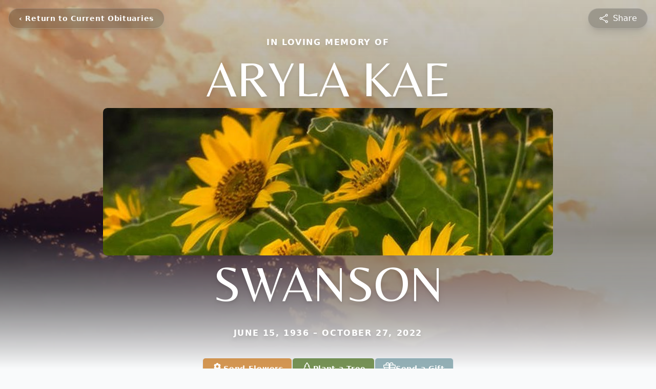

--- FILE ---
content_type: text/html; charset=utf-8
request_url: https://www.google.com/recaptcha/enterprise/anchor?ar=1&k=6LddCbQfAAAAAFhVS3MUaCcYKdwyTeqIudLr65of&co=aHR0cHM6Ly93d3cucm9zc2VyZnVuZXJhbGhvbWUubmV0OjQ0Mw..&hl=en&type=image&v=7gg7H51Q-naNfhmCP3_R47ho&theme=light&size=invisible&badge=bottomright&anchor-ms=20000&execute-ms=30000&cb=6sbodz5uar60
body_size: 48477
content:
<!DOCTYPE HTML><html dir="ltr" lang="en"><head><meta http-equiv="Content-Type" content="text/html; charset=UTF-8">
<meta http-equiv="X-UA-Compatible" content="IE=edge">
<title>reCAPTCHA</title>
<style type="text/css">
/* cyrillic-ext */
@font-face {
  font-family: 'Roboto';
  font-style: normal;
  font-weight: 400;
  font-stretch: 100%;
  src: url(//fonts.gstatic.com/s/roboto/v48/KFO7CnqEu92Fr1ME7kSn66aGLdTylUAMa3GUBHMdazTgWw.woff2) format('woff2');
  unicode-range: U+0460-052F, U+1C80-1C8A, U+20B4, U+2DE0-2DFF, U+A640-A69F, U+FE2E-FE2F;
}
/* cyrillic */
@font-face {
  font-family: 'Roboto';
  font-style: normal;
  font-weight: 400;
  font-stretch: 100%;
  src: url(//fonts.gstatic.com/s/roboto/v48/KFO7CnqEu92Fr1ME7kSn66aGLdTylUAMa3iUBHMdazTgWw.woff2) format('woff2');
  unicode-range: U+0301, U+0400-045F, U+0490-0491, U+04B0-04B1, U+2116;
}
/* greek-ext */
@font-face {
  font-family: 'Roboto';
  font-style: normal;
  font-weight: 400;
  font-stretch: 100%;
  src: url(//fonts.gstatic.com/s/roboto/v48/KFO7CnqEu92Fr1ME7kSn66aGLdTylUAMa3CUBHMdazTgWw.woff2) format('woff2');
  unicode-range: U+1F00-1FFF;
}
/* greek */
@font-face {
  font-family: 'Roboto';
  font-style: normal;
  font-weight: 400;
  font-stretch: 100%;
  src: url(//fonts.gstatic.com/s/roboto/v48/KFO7CnqEu92Fr1ME7kSn66aGLdTylUAMa3-UBHMdazTgWw.woff2) format('woff2');
  unicode-range: U+0370-0377, U+037A-037F, U+0384-038A, U+038C, U+038E-03A1, U+03A3-03FF;
}
/* math */
@font-face {
  font-family: 'Roboto';
  font-style: normal;
  font-weight: 400;
  font-stretch: 100%;
  src: url(//fonts.gstatic.com/s/roboto/v48/KFO7CnqEu92Fr1ME7kSn66aGLdTylUAMawCUBHMdazTgWw.woff2) format('woff2');
  unicode-range: U+0302-0303, U+0305, U+0307-0308, U+0310, U+0312, U+0315, U+031A, U+0326-0327, U+032C, U+032F-0330, U+0332-0333, U+0338, U+033A, U+0346, U+034D, U+0391-03A1, U+03A3-03A9, U+03B1-03C9, U+03D1, U+03D5-03D6, U+03F0-03F1, U+03F4-03F5, U+2016-2017, U+2034-2038, U+203C, U+2040, U+2043, U+2047, U+2050, U+2057, U+205F, U+2070-2071, U+2074-208E, U+2090-209C, U+20D0-20DC, U+20E1, U+20E5-20EF, U+2100-2112, U+2114-2115, U+2117-2121, U+2123-214F, U+2190, U+2192, U+2194-21AE, U+21B0-21E5, U+21F1-21F2, U+21F4-2211, U+2213-2214, U+2216-22FF, U+2308-230B, U+2310, U+2319, U+231C-2321, U+2336-237A, U+237C, U+2395, U+239B-23B7, U+23D0, U+23DC-23E1, U+2474-2475, U+25AF, U+25B3, U+25B7, U+25BD, U+25C1, U+25CA, U+25CC, U+25FB, U+266D-266F, U+27C0-27FF, U+2900-2AFF, U+2B0E-2B11, U+2B30-2B4C, U+2BFE, U+3030, U+FF5B, U+FF5D, U+1D400-1D7FF, U+1EE00-1EEFF;
}
/* symbols */
@font-face {
  font-family: 'Roboto';
  font-style: normal;
  font-weight: 400;
  font-stretch: 100%;
  src: url(//fonts.gstatic.com/s/roboto/v48/KFO7CnqEu92Fr1ME7kSn66aGLdTylUAMaxKUBHMdazTgWw.woff2) format('woff2');
  unicode-range: U+0001-000C, U+000E-001F, U+007F-009F, U+20DD-20E0, U+20E2-20E4, U+2150-218F, U+2190, U+2192, U+2194-2199, U+21AF, U+21E6-21F0, U+21F3, U+2218-2219, U+2299, U+22C4-22C6, U+2300-243F, U+2440-244A, U+2460-24FF, U+25A0-27BF, U+2800-28FF, U+2921-2922, U+2981, U+29BF, U+29EB, U+2B00-2BFF, U+4DC0-4DFF, U+FFF9-FFFB, U+10140-1018E, U+10190-1019C, U+101A0, U+101D0-101FD, U+102E0-102FB, U+10E60-10E7E, U+1D2C0-1D2D3, U+1D2E0-1D37F, U+1F000-1F0FF, U+1F100-1F1AD, U+1F1E6-1F1FF, U+1F30D-1F30F, U+1F315, U+1F31C, U+1F31E, U+1F320-1F32C, U+1F336, U+1F378, U+1F37D, U+1F382, U+1F393-1F39F, U+1F3A7-1F3A8, U+1F3AC-1F3AF, U+1F3C2, U+1F3C4-1F3C6, U+1F3CA-1F3CE, U+1F3D4-1F3E0, U+1F3ED, U+1F3F1-1F3F3, U+1F3F5-1F3F7, U+1F408, U+1F415, U+1F41F, U+1F426, U+1F43F, U+1F441-1F442, U+1F444, U+1F446-1F449, U+1F44C-1F44E, U+1F453, U+1F46A, U+1F47D, U+1F4A3, U+1F4B0, U+1F4B3, U+1F4B9, U+1F4BB, U+1F4BF, U+1F4C8-1F4CB, U+1F4D6, U+1F4DA, U+1F4DF, U+1F4E3-1F4E6, U+1F4EA-1F4ED, U+1F4F7, U+1F4F9-1F4FB, U+1F4FD-1F4FE, U+1F503, U+1F507-1F50B, U+1F50D, U+1F512-1F513, U+1F53E-1F54A, U+1F54F-1F5FA, U+1F610, U+1F650-1F67F, U+1F687, U+1F68D, U+1F691, U+1F694, U+1F698, U+1F6AD, U+1F6B2, U+1F6B9-1F6BA, U+1F6BC, U+1F6C6-1F6CF, U+1F6D3-1F6D7, U+1F6E0-1F6EA, U+1F6F0-1F6F3, U+1F6F7-1F6FC, U+1F700-1F7FF, U+1F800-1F80B, U+1F810-1F847, U+1F850-1F859, U+1F860-1F887, U+1F890-1F8AD, U+1F8B0-1F8BB, U+1F8C0-1F8C1, U+1F900-1F90B, U+1F93B, U+1F946, U+1F984, U+1F996, U+1F9E9, U+1FA00-1FA6F, U+1FA70-1FA7C, U+1FA80-1FA89, U+1FA8F-1FAC6, U+1FACE-1FADC, U+1FADF-1FAE9, U+1FAF0-1FAF8, U+1FB00-1FBFF;
}
/* vietnamese */
@font-face {
  font-family: 'Roboto';
  font-style: normal;
  font-weight: 400;
  font-stretch: 100%;
  src: url(//fonts.gstatic.com/s/roboto/v48/KFO7CnqEu92Fr1ME7kSn66aGLdTylUAMa3OUBHMdazTgWw.woff2) format('woff2');
  unicode-range: U+0102-0103, U+0110-0111, U+0128-0129, U+0168-0169, U+01A0-01A1, U+01AF-01B0, U+0300-0301, U+0303-0304, U+0308-0309, U+0323, U+0329, U+1EA0-1EF9, U+20AB;
}
/* latin-ext */
@font-face {
  font-family: 'Roboto';
  font-style: normal;
  font-weight: 400;
  font-stretch: 100%;
  src: url(//fonts.gstatic.com/s/roboto/v48/KFO7CnqEu92Fr1ME7kSn66aGLdTylUAMa3KUBHMdazTgWw.woff2) format('woff2');
  unicode-range: U+0100-02BA, U+02BD-02C5, U+02C7-02CC, U+02CE-02D7, U+02DD-02FF, U+0304, U+0308, U+0329, U+1D00-1DBF, U+1E00-1E9F, U+1EF2-1EFF, U+2020, U+20A0-20AB, U+20AD-20C0, U+2113, U+2C60-2C7F, U+A720-A7FF;
}
/* latin */
@font-face {
  font-family: 'Roboto';
  font-style: normal;
  font-weight: 400;
  font-stretch: 100%;
  src: url(//fonts.gstatic.com/s/roboto/v48/KFO7CnqEu92Fr1ME7kSn66aGLdTylUAMa3yUBHMdazQ.woff2) format('woff2');
  unicode-range: U+0000-00FF, U+0131, U+0152-0153, U+02BB-02BC, U+02C6, U+02DA, U+02DC, U+0304, U+0308, U+0329, U+2000-206F, U+20AC, U+2122, U+2191, U+2193, U+2212, U+2215, U+FEFF, U+FFFD;
}
/* cyrillic-ext */
@font-face {
  font-family: 'Roboto';
  font-style: normal;
  font-weight: 500;
  font-stretch: 100%;
  src: url(//fonts.gstatic.com/s/roboto/v48/KFO7CnqEu92Fr1ME7kSn66aGLdTylUAMa3GUBHMdazTgWw.woff2) format('woff2');
  unicode-range: U+0460-052F, U+1C80-1C8A, U+20B4, U+2DE0-2DFF, U+A640-A69F, U+FE2E-FE2F;
}
/* cyrillic */
@font-face {
  font-family: 'Roboto';
  font-style: normal;
  font-weight: 500;
  font-stretch: 100%;
  src: url(//fonts.gstatic.com/s/roboto/v48/KFO7CnqEu92Fr1ME7kSn66aGLdTylUAMa3iUBHMdazTgWw.woff2) format('woff2');
  unicode-range: U+0301, U+0400-045F, U+0490-0491, U+04B0-04B1, U+2116;
}
/* greek-ext */
@font-face {
  font-family: 'Roboto';
  font-style: normal;
  font-weight: 500;
  font-stretch: 100%;
  src: url(//fonts.gstatic.com/s/roboto/v48/KFO7CnqEu92Fr1ME7kSn66aGLdTylUAMa3CUBHMdazTgWw.woff2) format('woff2');
  unicode-range: U+1F00-1FFF;
}
/* greek */
@font-face {
  font-family: 'Roboto';
  font-style: normal;
  font-weight: 500;
  font-stretch: 100%;
  src: url(//fonts.gstatic.com/s/roboto/v48/KFO7CnqEu92Fr1ME7kSn66aGLdTylUAMa3-UBHMdazTgWw.woff2) format('woff2');
  unicode-range: U+0370-0377, U+037A-037F, U+0384-038A, U+038C, U+038E-03A1, U+03A3-03FF;
}
/* math */
@font-face {
  font-family: 'Roboto';
  font-style: normal;
  font-weight: 500;
  font-stretch: 100%;
  src: url(//fonts.gstatic.com/s/roboto/v48/KFO7CnqEu92Fr1ME7kSn66aGLdTylUAMawCUBHMdazTgWw.woff2) format('woff2');
  unicode-range: U+0302-0303, U+0305, U+0307-0308, U+0310, U+0312, U+0315, U+031A, U+0326-0327, U+032C, U+032F-0330, U+0332-0333, U+0338, U+033A, U+0346, U+034D, U+0391-03A1, U+03A3-03A9, U+03B1-03C9, U+03D1, U+03D5-03D6, U+03F0-03F1, U+03F4-03F5, U+2016-2017, U+2034-2038, U+203C, U+2040, U+2043, U+2047, U+2050, U+2057, U+205F, U+2070-2071, U+2074-208E, U+2090-209C, U+20D0-20DC, U+20E1, U+20E5-20EF, U+2100-2112, U+2114-2115, U+2117-2121, U+2123-214F, U+2190, U+2192, U+2194-21AE, U+21B0-21E5, U+21F1-21F2, U+21F4-2211, U+2213-2214, U+2216-22FF, U+2308-230B, U+2310, U+2319, U+231C-2321, U+2336-237A, U+237C, U+2395, U+239B-23B7, U+23D0, U+23DC-23E1, U+2474-2475, U+25AF, U+25B3, U+25B7, U+25BD, U+25C1, U+25CA, U+25CC, U+25FB, U+266D-266F, U+27C0-27FF, U+2900-2AFF, U+2B0E-2B11, U+2B30-2B4C, U+2BFE, U+3030, U+FF5B, U+FF5D, U+1D400-1D7FF, U+1EE00-1EEFF;
}
/* symbols */
@font-face {
  font-family: 'Roboto';
  font-style: normal;
  font-weight: 500;
  font-stretch: 100%;
  src: url(//fonts.gstatic.com/s/roboto/v48/KFO7CnqEu92Fr1ME7kSn66aGLdTylUAMaxKUBHMdazTgWw.woff2) format('woff2');
  unicode-range: U+0001-000C, U+000E-001F, U+007F-009F, U+20DD-20E0, U+20E2-20E4, U+2150-218F, U+2190, U+2192, U+2194-2199, U+21AF, U+21E6-21F0, U+21F3, U+2218-2219, U+2299, U+22C4-22C6, U+2300-243F, U+2440-244A, U+2460-24FF, U+25A0-27BF, U+2800-28FF, U+2921-2922, U+2981, U+29BF, U+29EB, U+2B00-2BFF, U+4DC0-4DFF, U+FFF9-FFFB, U+10140-1018E, U+10190-1019C, U+101A0, U+101D0-101FD, U+102E0-102FB, U+10E60-10E7E, U+1D2C0-1D2D3, U+1D2E0-1D37F, U+1F000-1F0FF, U+1F100-1F1AD, U+1F1E6-1F1FF, U+1F30D-1F30F, U+1F315, U+1F31C, U+1F31E, U+1F320-1F32C, U+1F336, U+1F378, U+1F37D, U+1F382, U+1F393-1F39F, U+1F3A7-1F3A8, U+1F3AC-1F3AF, U+1F3C2, U+1F3C4-1F3C6, U+1F3CA-1F3CE, U+1F3D4-1F3E0, U+1F3ED, U+1F3F1-1F3F3, U+1F3F5-1F3F7, U+1F408, U+1F415, U+1F41F, U+1F426, U+1F43F, U+1F441-1F442, U+1F444, U+1F446-1F449, U+1F44C-1F44E, U+1F453, U+1F46A, U+1F47D, U+1F4A3, U+1F4B0, U+1F4B3, U+1F4B9, U+1F4BB, U+1F4BF, U+1F4C8-1F4CB, U+1F4D6, U+1F4DA, U+1F4DF, U+1F4E3-1F4E6, U+1F4EA-1F4ED, U+1F4F7, U+1F4F9-1F4FB, U+1F4FD-1F4FE, U+1F503, U+1F507-1F50B, U+1F50D, U+1F512-1F513, U+1F53E-1F54A, U+1F54F-1F5FA, U+1F610, U+1F650-1F67F, U+1F687, U+1F68D, U+1F691, U+1F694, U+1F698, U+1F6AD, U+1F6B2, U+1F6B9-1F6BA, U+1F6BC, U+1F6C6-1F6CF, U+1F6D3-1F6D7, U+1F6E0-1F6EA, U+1F6F0-1F6F3, U+1F6F7-1F6FC, U+1F700-1F7FF, U+1F800-1F80B, U+1F810-1F847, U+1F850-1F859, U+1F860-1F887, U+1F890-1F8AD, U+1F8B0-1F8BB, U+1F8C0-1F8C1, U+1F900-1F90B, U+1F93B, U+1F946, U+1F984, U+1F996, U+1F9E9, U+1FA00-1FA6F, U+1FA70-1FA7C, U+1FA80-1FA89, U+1FA8F-1FAC6, U+1FACE-1FADC, U+1FADF-1FAE9, U+1FAF0-1FAF8, U+1FB00-1FBFF;
}
/* vietnamese */
@font-face {
  font-family: 'Roboto';
  font-style: normal;
  font-weight: 500;
  font-stretch: 100%;
  src: url(//fonts.gstatic.com/s/roboto/v48/KFO7CnqEu92Fr1ME7kSn66aGLdTylUAMa3OUBHMdazTgWw.woff2) format('woff2');
  unicode-range: U+0102-0103, U+0110-0111, U+0128-0129, U+0168-0169, U+01A0-01A1, U+01AF-01B0, U+0300-0301, U+0303-0304, U+0308-0309, U+0323, U+0329, U+1EA0-1EF9, U+20AB;
}
/* latin-ext */
@font-face {
  font-family: 'Roboto';
  font-style: normal;
  font-weight: 500;
  font-stretch: 100%;
  src: url(//fonts.gstatic.com/s/roboto/v48/KFO7CnqEu92Fr1ME7kSn66aGLdTylUAMa3KUBHMdazTgWw.woff2) format('woff2');
  unicode-range: U+0100-02BA, U+02BD-02C5, U+02C7-02CC, U+02CE-02D7, U+02DD-02FF, U+0304, U+0308, U+0329, U+1D00-1DBF, U+1E00-1E9F, U+1EF2-1EFF, U+2020, U+20A0-20AB, U+20AD-20C0, U+2113, U+2C60-2C7F, U+A720-A7FF;
}
/* latin */
@font-face {
  font-family: 'Roboto';
  font-style: normal;
  font-weight: 500;
  font-stretch: 100%;
  src: url(//fonts.gstatic.com/s/roboto/v48/KFO7CnqEu92Fr1ME7kSn66aGLdTylUAMa3yUBHMdazQ.woff2) format('woff2');
  unicode-range: U+0000-00FF, U+0131, U+0152-0153, U+02BB-02BC, U+02C6, U+02DA, U+02DC, U+0304, U+0308, U+0329, U+2000-206F, U+20AC, U+2122, U+2191, U+2193, U+2212, U+2215, U+FEFF, U+FFFD;
}
/* cyrillic-ext */
@font-face {
  font-family: 'Roboto';
  font-style: normal;
  font-weight: 900;
  font-stretch: 100%;
  src: url(//fonts.gstatic.com/s/roboto/v48/KFO7CnqEu92Fr1ME7kSn66aGLdTylUAMa3GUBHMdazTgWw.woff2) format('woff2');
  unicode-range: U+0460-052F, U+1C80-1C8A, U+20B4, U+2DE0-2DFF, U+A640-A69F, U+FE2E-FE2F;
}
/* cyrillic */
@font-face {
  font-family: 'Roboto';
  font-style: normal;
  font-weight: 900;
  font-stretch: 100%;
  src: url(//fonts.gstatic.com/s/roboto/v48/KFO7CnqEu92Fr1ME7kSn66aGLdTylUAMa3iUBHMdazTgWw.woff2) format('woff2');
  unicode-range: U+0301, U+0400-045F, U+0490-0491, U+04B0-04B1, U+2116;
}
/* greek-ext */
@font-face {
  font-family: 'Roboto';
  font-style: normal;
  font-weight: 900;
  font-stretch: 100%;
  src: url(//fonts.gstatic.com/s/roboto/v48/KFO7CnqEu92Fr1ME7kSn66aGLdTylUAMa3CUBHMdazTgWw.woff2) format('woff2');
  unicode-range: U+1F00-1FFF;
}
/* greek */
@font-face {
  font-family: 'Roboto';
  font-style: normal;
  font-weight: 900;
  font-stretch: 100%;
  src: url(//fonts.gstatic.com/s/roboto/v48/KFO7CnqEu92Fr1ME7kSn66aGLdTylUAMa3-UBHMdazTgWw.woff2) format('woff2');
  unicode-range: U+0370-0377, U+037A-037F, U+0384-038A, U+038C, U+038E-03A1, U+03A3-03FF;
}
/* math */
@font-face {
  font-family: 'Roboto';
  font-style: normal;
  font-weight: 900;
  font-stretch: 100%;
  src: url(//fonts.gstatic.com/s/roboto/v48/KFO7CnqEu92Fr1ME7kSn66aGLdTylUAMawCUBHMdazTgWw.woff2) format('woff2');
  unicode-range: U+0302-0303, U+0305, U+0307-0308, U+0310, U+0312, U+0315, U+031A, U+0326-0327, U+032C, U+032F-0330, U+0332-0333, U+0338, U+033A, U+0346, U+034D, U+0391-03A1, U+03A3-03A9, U+03B1-03C9, U+03D1, U+03D5-03D6, U+03F0-03F1, U+03F4-03F5, U+2016-2017, U+2034-2038, U+203C, U+2040, U+2043, U+2047, U+2050, U+2057, U+205F, U+2070-2071, U+2074-208E, U+2090-209C, U+20D0-20DC, U+20E1, U+20E5-20EF, U+2100-2112, U+2114-2115, U+2117-2121, U+2123-214F, U+2190, U+2192, U+2194-21AE, U+21B0-21E5, U+21F1-21F2, U+21F4-2211, U+2213-2214, U+2216-22FF, U+2308-230B, U+2310, U+2319, U+231C-2321, U+2336-237A, U+237C, U+2395, U+239B-23B7, U+23D0, U+23DC-23E1, U+2474-2475, U+25AF, U+25B3, U+25B7, U+25BD, U+25C1, U+25CA, U+25CC, U+25FB, U+266D-266F, U+27C0-27FF, U+2900-2AFF, U+2B0E-2B11, U+2B30-2B4C, U+2BFE, U+3030, U+FF5B, U+FF5D, U+1D400-1D7FF, U+1EE00-1EEFF;
}
/* symbols */
@font-face {
  font-family: 'Roboto';
  font-style: normal;
  font-weight: 900;
  font-stretch: 100%;
  src: url(//fonts.gstatic.com/s/roboto/v48/KFO7CnqEu92Fr1ME7kSn66aGLdTylUAMaxKUBHMdazTgWw.woff2) format('woff2');
  unicode-range: U+0001-000C, U+000E-001F, U+007F-009F, U+20DD-20E0, U+20E2-20E4, U+2150-218F, U+2190, U+2192, U+2194-2199, U+21AF, U+21E6-21F0, U+21F3, U+2218-2219, U+2299, U+22C4-22C6, U+2300-243F, U+2440-244A, U+2460-24FF, U+25A0-27BF, U+2800-28FF, U+2921-2922, U+2981, U+29BF, U+29EB, U+2B00-2BFF, U+4DC0-4DFF, U+FFF9-FFFB, U+10140-1018E, U+10190-1019C, U+101A0, U+101D0-101FD, U+102E0-102FB, U+10E60-10E7E, U+1D2C0-1D2D3, U+1D2E0-1D37F, U+1F000-1F0FF, U+1F100-1F1AD, U+1F1E6-1F1FF, U+1F30D-1F30F, U+1F315, U+1F31C, U+1F31E, U+1F320-1F32C, U+1F336, U+1F378, U+1F37D, U+1F382, U+1F393-1F39F, U+1F3A7-1F3A8, U+1F3AC-1F3AF, U+1F3C2, U+1F3C4-1F3C6, U+1F3CA-1F3CE, U+1F3D4-1F3E0, U+1F3ED, U+1F3F1-1F3F3, U+1F3F5-1F3F7, U+1F408, U+1F415, U+1F41F, U+1F426, U+1F43F, U+1F441-1F442, U+1F444, U+1F446-1F449, U+1F44C-1F44E, U+1F453, U+1F46A, U+1F47D, U+1F4A3, U+1F4B0, U+1F4B3, U+1F4B9, U+1F4BB, U+1F4BF, U+1F4C8-1F4CB, U+1F4D6, U+1F4DA, U+1F4DF, U+1F4E3-1F4E6, U+1F4EA-1F4ED, U+1F4F7, U+1F4F9-1F4FB, U+1F4FD-1F4FE, U+1F503, U+1F507-1F50B, U+1F50D, U+1F512-1F513, U+1F53E-1F54A, U+1F54F-1F5FA, U+1F610, U+1F650-1F67F, U+1F687, U+1F68D, U+1F691, U+1F694, U+1F698, U+1F6AD, U+1F6B2, U+1F6B9-1F6BA, U+1F6BC, U+1F6C6-1F6CF, U+1F6D3-1F6D7, U+1F6E0-1F6EA, U+1F6F0-1F6F3, U+1F6F7-1F6FC, U+1F700-1F7FF, U+1F800-1F80B, U+1F810-1F847, U+1F850-1F859, U+1F860-1F887, U+1F890-1F8AD, U+1F8B0-1F8BB, U+1F8C0-1F8C1, U+1F900-1F90B, U+1F93B, U+1F946, U+1F984, U+1F996, U+1F9E9, U+1FA00-1FA6F, U+1FA70-1FA7C, U+1FA80-1FA89, U+1FA8F-1FAC6, U+1FACE-1FADC, U+1FADF-1FAE9, U+1FAF0-1FAF8, U+1FB00-1FBFF;
}
/* vietnamese */
@font-face {
  font-family: 'Roboto';
  font-style: normal;
  font-weight: 900;
  font-stretch: 100%;
  src: url(//fonts.gstatic.com/s/roboto/v48/KFO7CnqEu92Fr1ME7kSn66aGLdTylUAMa3OUBHMdazTgWw.woff2) format('woff2');
  unicode-range: U+0102-0103, U+0110-0111, U+0128-0129, U+0168-0169, U+01A0-01A1, U+01AF-01B0, U+0300-0301, U+0303-0304, U+0308-0309, U+0323, U+0329, U+1EA0-1EF9, U+20AB;
}
/* latin-ext */
@font-face {
  font-family: 'Roboto';
  font-style: normal;
  font-weight: 900;
  font-stretch: 100%;
  src: url(//fonts.gstatic.com/s/roboto/v48/KFO7CnqEu92Fr1ME7kSn66aGLdTylUAMa3KUBHMdazTgWw.woff2) format('woff2');
  unicode-range: U+0100-02BA, U+02BD-02C5, U+02C7-02CC, U+02CE-02D7, U+02DD-02FF, U+0304, U+0308, U+0329, U+1D00-1DBF, U+1E00-1E9F, U+1EF2-1EFF, U+2020, U+20A0-20AB, U+20AD-20C0, U+2113, U+2C60-2C7F, U+A720-A7FF;
}
/* latin */
@font-face {
  font-family: 'Roboto';
  font-style: normal;
  font-weight: 900;
  font-stretch: 100%;
  src: url(//fonts.gstatic.com/s/roboto/v48/KFO7CnqEu92Fr1ME7kSn66aGLdTylUAMa3yUBHMdazQ.woff2) format('woff2');
  unicode-range: U+0000-00FF, U+0131, U+0152-0153, U+02BB-02BC, U+02C6, U+02DA, U+02DC, U+0304, U+0308, U+0329, U+2000-206F, U+20AC, U+2122, U+2191, U+2193, U+2212, U+2215, U+FEFF, U+FFFD;
}

</style>
<link rel="stylesheet" type="text/css" href="https://www.gstatic.com/recaptcha/releases/7gg7H51Q-naNfhmCP3_R47ho/styles__ltr.css">
<script nonce="DGsaiM4idXg-DX-axmmj4Q" type="text/javascript">window['__recaptcha_api'] = 'https://www.google.com/recaptcha/enterprise/';</script>
<script type="text/javascript" src="https://www.gstatic.com/recaptcha/releases/7gg7H51Q-naNfhmCP3_R47ho/recaptcha__en.js" nonce="DGsaiM4idXg-DX-axmmj4Q">
      
    </script></head>
<body><div id="rc-anchor-alert" class="rc-anchor-alert"></div>
<input type="hidden" id="recaptcha-token" value="[base64]">
<script type="text/javascript" nonce="DGsaiM4idXg-DX-axmmj4Q">
      recaptcha.anchor.Main.init("[\x22ainput\x22,[\x22bgdata\x22,\x22\x22,\[base64]/[base64]/UltIKytdPWE6KGE8MjA0OD9SW0grK109YT4+NnwxOTI6KChhJjY0NTEyKT09NTUyOTYmJnErMTxoLmxlbmd0aCYmKGguY2hhckNvZGVBdChxKzEpJjY0NTEyKT09NTYzMjA/[base64]/MjU1OlI/[base64]/[base64]/[base64]/[base64]/[base64]/[base64]/[base64]/[base64]/[base64]/[base64]\x22,\[base64]\x22,\x22w5Epw6xkw6LCocOBwq99w7TCkcKHw7PDq8K7EMORw5ATQXJ2VsKpeEPCvmzCmhjDl8KwdkAxwqtdw6UTw73CqxBfw6XChMKcwrctEMOjwq/DpCsrwoR2bEPCkGg9w5xWGBZuRyXDrBtbN3dxw5dHw6BJw6HCg8OEw53DpmjDpQ1rw6HCnHRWWDvCo8OIeSYhw6l0TgzCosO3wrTDsnvDmMKiwoZiw7TDpsOMDMKHw5Yqw5PDucO5eMKrAcK5w6/[base64]/DvEQGw6FzeDVyeTdqw4ZGXx9ow6DDpQ1MMcOla8KnBTp7LBLDjcKewrhDwrrDr34Qwp7CuDZ7KsKVVsKwUmrCqGPDj8KnAcKLwo/DicOGD8KAcMKvOxEIw7N8woTCmTpBU8O+wrA8wrHCncKMHwnDtcOUwrlAK2TClCxXwrbDkWvDkMOkKsOITcOffMOjLiHDkXIbCcKnW8OpwqrDjXF3LMONwodoBgzChsOLwpbDk8OMPFFjwqDCuk/Dti0tw5Ykw55twqnCkjAOw54OwqRnw6TCjsKxwoFdGzZkIH0RP2TCt1nCmsOEwqBaw4pVBcO8wpd/SAdiw4EKw6nDpcK2wpRYJGLDr8K4H8ObY8KHw4rCmMO5EG/DtS0UAMKFbsOgwpzCuncfBjgqJcOVR8KtOMKswptmwpbCkMKRISjCjsKXwot/wpILw7rCh0AIw7sUdRs8w6HCjF0nHE0bw7HDrGwJa0TDrcOmRxLDvsOqwoA0w4VVcMO0ViNJWsOYA1dyw5VmwrQkw7DDlcOkwpEHKSt7wr9gO8Oywp/Cgm1afgRAw5U/F3rClMKEwptKwpc7wpHDs8KDw6kvwppkworDtsKOw4HCtFXDs8KcTDFlM11xwoZRwoB2U8OGw57DklUhEgzDlsKAwrhdwrwORsKsw6tVfW7CkzlXwp0jwqvCnDHDlh8Nw53Dr0vCjSHCqcOlw7o+OScSw61tEcKaYcKJw5DCil7CsxvCgy/DnsORw73DgcKaXcOtFcO/w5Ruwo0WMWhXa8OOO8OHwpsceU5sOFY/asKSJWl0WCbDh8KDwqMawo4KNgfDvMOKQ8OzFMKpw57DkcKPHA5ow7TCuzB8wo1PMcKsTsKgwr3CjGPCv8OTTcK6wqFjXR/Ds8Olw6Z/[base64]/[base64]/DvMK2wrbCnmwJwqLCmcKxesOUwpjDk1MoJBHCjsObw4bCrcKnZh8NUSIBW8Kfwp7Cl8KKw5fCsXDDmAjDqsKUw53Di0dlUcKRPMOObWdnY8ONwpAUwqQ5Z1vDncOGYxJaMMKIwojChDVJw7R0GUkLcHjChErCtsKJw6PDhcONHCnDosKkw5bDtMKvbBdKMXHCpsO9WW/CmjM5woFxw4dzLl/DlsOuw5sBMk18GMKMwoN3LMKYwplHHUYmIQrDlQR1ccKyw7ZSwoDCsiTChMOjw5s6VMKuYiVvKQp/[base64]/ClArDisOgfcO7wrHDq8OGPwwDFQ7Ckh0qEjh8EMKFw7IxwpIfU3YCGsKVwpk0c8O/wpJ7bsOUw4crw5XCvCbDuioIE8OmwqLCo8K7w5LDicOFw6DCqMK4wofCmcKAw6pDwpVlFsKQMcKMwpFGwr/CqykPdFdTDcOrUDt3e8OQKCPDsGVVVk5zwrrCnsO9w5zDrsKlb8OYRcKDelt/w4VlwqjCiXkUWsKpXXfDh3LCr8KMN0LCtMKiFsO9RAd/FsOnC8OBGFPDvBdPwpgfwq4PacOMw4fCu8KdwqrCmsOjw7kvwo5Jw7XCqUvClcOowrjCgjHCr8OEwq8kQ8KyLwnCh8O5HsKRRsKuwpLCkRvChsKWaMKcLVYLw4XDk8Kgw7w3LMK0w5/[base64]/DvQJlw4HCg1Bxwp3CisKhRiNdT2kyOSU9wprCrsOOwoFCwq7DtXjDncK+FMKeMF/Dv8OaZsK2wrrCmwbCo8O2d8KvUU/CiGPDj8KpdwXCognDhcKWbcKLIXUVQFcUFXfChMKew4w9wpdyGktKwqTDnMOQw5XCsMK2w6PCiHJ/Y8KUYh/DtCofw5jChMOBT8OgwrbDpg3Dh8KAwopiAcKXwoLDg8OHPgo8ZcK2w6HClD0sPkxCw77Dp8K8w61LWx3CscKdw6fDh8Onw6/[base64]/woDDpgwxFsOPbybCpwfDjsK1fnAbw4U2P13Dryc4wq7DtkvDvsKCYA3CksOvw7wTH8O3CsOcYzbCgDsGwr3DigbDvcK4w73DlsK+H0Z+wrxMw7AuC8KqJ8O/w4/[base64]/DgcKVAVVsecKCe8KFwrbCiXzDlyBraWR9w4LCs3PDl1TDoktxCztPwrXCu0jDp8OFw68twpBTe3x4w5oyCSdQD8OBw7UTwpoDwql9wobDusKVw5HDqhzCozjDssKRSXdwQGXChsO5wonCj2TDsQd5YwjDscO3TMOxw64/HsKDw7PCsMOgLsK0W8OKwr41wp17w7lHwrTDpUjCiAktQMKXw4Vdw7MUdU9FwoEkwqTDgcK9w7HDu3B7bsKgw5/CrmVFwqTCoMO8f8OVEWLChSvCj3nCjsKtDRzDusOIK8OUwp1FDi4ye1LDkcKBW23Dthomf2hWIg/CqUHDvsOyPsKmPsKlbVXDhDHCkAHDpGxrwoZyGsOqaMOWw6/CsndQFH3CqcKECTdxw7B1w6AMw6s9XAJwwq1jG0jCpDXCjxJVw5zCm8KTwpkDw5HDoMOmIF5uV8ObWMOEwqVmV8OtwodTVHNnwrHCmQFnGsOABsOkZMKWwrcSe8K1w6/CuAMqJQUAdMOQLsK1w58iHUjCr1IObcOFwrjDinvDtzViwqPDswTClsKFw4rCmwp3cHdWUMO2wpwdV8Kgwr3DsMKowr/DtRNmw7h5dVJcMMOhw7fCjV0dfcKawr7CqlJITG7DlRIrXcK9LcKSVBPDqsO8bMKYwrAZwpjDjx3DlAwcGCtBJ1vDlMOpV2nDocK9HsK/En1ZH8KYw6xhbMK/w4Vsw4HCljjCh8K/[base64]/ccKcw5d2w6XChSPDlRJ6F8K0BcOnUFRtOsKoY8O2wrAyGMOxAVDDosKTwpTDusK6O03CpBIrX8KydmrDvsOSwpQyw4xuCwsrf8KgHcKrw6/CiMOPw4nCt8Knw7TChVXCtsOjw6JeQzTCrBPDosOlbsOnw4rDsFB+w4/[base64]/Ct8O7w5bDgHPDrMOeaBXDulFsw7UvKcOmeVjDun7DsGwNO8K/FyTCiBJ0w4DCpyw4w7LDsAfDn0VMwoMCeEULw4IDwoxjVQvDvX9mcMO4w58QwrfDqsKuH8KjbMKvw57ChMOaajM0w5jDjsO3w4V1w6vDsCHCq8O8wooZwrxXw7nDlMO5w4smQifCrgslwoM/[base64]/CosOYKcOAdcK4w67CszvCm8KWHsOBw4NMeMO6SA/CvMK7GHpvLsOnIUjDusOdRj3CkMKewqvDhcOlCsKcMsKCJ0BKARDDvcKvJxHCosKmw7jCiMOYQSLDpSkXC8KBG3zCpMOrw4YgNcOBw5BtUMOePsKpwqvDocKUw7fDscO5w6RQfcKkwpg/MHcdwprCtcO6HzVBUiNiwpdRw75zIsKqXMKVwowhL8Kjw7AAw5pnw5XCnkwnwqY6w4MMYkcJw7fDs0JqR8Ovw4xfw4QSw6BcacOcw4/DkcKuw5gRT8OrKlbDrSjDo8KBwpXDq1/ChkbDiMKVw4/DoQ3DoGXDqADDrMKjwqjCnsObEMKvwqknecOCTsKnFsOCKsKQwoQ8w7oCw5bDsMK+w4NSTsK2wrvCoX9CcMOWw5xkwowLw6Rdw7YqZMKNCsKxJcKqNFYGdQQ4WgLDqwjDv8KdEcOfwodPbDUBPcKEwofDsgXChFMUF8O7w6jCp8OawoXDgMK7LsK/wo7DkzvDp8OuwoLDrzU/BsOrw5dkwr4Ew758wpEUwrkxwq1iA1NBJcKAYMKEw5ZkXMKLwp/CrsKUw6XDssKTHcKQBEfCu8KUdnQCCcOFJSHDicKMSsOuMzVUI8OOOVsKwofDpCEtR8Kjw7Aqw7/CnMKSwq7CusKxw5rCgwDChkLCnMKOFSpdYyI4wo/[base64]/[base64]/emkpcXbCnsKMPcKMw5bDhcKPZMKHw702aMOxfhLCqEPDnMORE8K3w6PCh8ObwopOYnovw6pRLmzDqsOIwr5HLwfCvx/CosO4w5w6WD5Yw5PCnQt5woc6J3TDosOqw4XCg15cw6Bjwr/[base64]/DnMOpwobCpsOVJw8DEcKiwr0nwqXCvUx1QgZRwpwUw4wOC0p+UMOFw51FX2DCjGjCq3sQw5DDt8O0w5tKw4bCgAQVw53CqsKuOcKvHEVmDU4Hwq/DrjPDvyp8S0nCoMO8VcKpw5AUw61hYcKowoDDmSzDozFewpM2csKUAcK6w5LCqA9hwoUrJBLCgMKfwq7Dg2PDm8OBwp18w6o8G23CikVlWVjCikvClsK7KcO3J8K5wrLCpsOQwppbdsOowptSJWTDjMK9fC/Cvz8EA1vDjcOSw6fDqcOPwrdQwrXCnMKpw7tWw49Tw44/wozCkXlywr9swpoOw68/UcKYXsK0RcKnw70WH8K4wp97D8O0w6NKwqhKwp4Rw5/CnMOaPsK4w53CkAgwwqprw7k/[base64]/ChAvCgkfDoMOrO8KAwqLDjgPDnsKVwpDDsFRmFMKDKMK6w6TDhEjDtMO6ZMKaw4DDk8KkIkBvwoHCt33DrjrDrW4zVcOzZldKO8Krw6rCvsKof0DCiwHDjTPCtMK9w7xEw4kyZMOFw5nDscOQw7c2woNuBcOAJl1/wp8jbhvDs8O9esOew7LDjE4LFgbDrQbDvMOQwoPCjcOjwq7Cq3QGw57Ckl3CjcOZwq1OwoTCmVxCSMKPT8KQw6fCssK8HzfCmjR1w47DpMKXw7Zbw7zCkX/Ci8KpAnU5LFJdbjZhe8KGwofDr28LZMKiw5IoH8OHZVDCjcKbwqLCiMObwpp+MERgN0w5dzxKDcK9woMkO1rDlsOfC8Kpw78pOgrDnDfDiQDCgMKJwrHChFE6UQ1aw7cjdi3DrQEgwrQKGMOrw6/CnxDDpcO1wqt2wqrClMO3TMK2Q0jCgsOjwo/Cn8OeT8Oaw63DjsO+w5YVw6ZlwpdvwpDDisKJw6khwqHDj8Kpw6jCmCVCFcOKecOhQW7DvmYPw4vCuWErw7TDoSpvwoM6w7nCsQHDr2lZEMOJwr9ENsKpXsK/[base64]/DvsK4Ek/[base64]/DjMK+w78XAB/DrsOEQD1kwpIhRH0eaMO4w5jDr8OUw69lw58WaR7Cs2VUJ8Kiw6x7X8Kuw7Y8wqVxYsK6w7cyHycAw6BsRsKaw5J4wr/CiMKbLHzCv8KiZxkOw4k7wr5BVgvClMOrKEHDkSsTRi42JRU8w5QxZjLCrE7Dh8KFA3U1EsOuYcORwr9eBxPDtE3Dt3obw6tyEXzDvcKIwqnDpATCiMOkIMOtwrA6CBkIaRPDlGB5wpfDmsKJWh/CpMO4bg52ZsOFw5rDqcKsw6jCtxrCqMOmC17CmcOmw6QSwqXDhDHCksOOacOJw5Q7YU0BwoXDnzBpalvDrA8mCDAPw7sbw4nCg8OEwq8sNj0bGRsjwozDpUPCsyAWFMKKEgzDhcO0dDTDgUPDtsKXTBx/WsKHw4HDmxo/[base64]/DcOqAWzDkAjCicOMw5vCrz1IVcOZwoR0M3tDeW/ClW8jbMKWw6NCwr0aYknCrlPCsXBlw4lFw4/ChMOGwo3DpcOuDAlxwrdAU8K0algRIBvCqlhCKi55wpEtS2xjenJZTVlCBB4bw5c/EEfCg8OaUcOMwpfDnxPDoMOcH8OlYF95wpDDk8K/ZRVLwpgqaMKjw4PCqiHDtMKEUiTClMKdw5TDjMOgw6cUw4fDm8OOWDMXw7zCtzLCgQ7Co2ITdDQAED40wqXChsOswqUWwrTCosK4aHnCucKSQw3CrlDDmgDDriFQw4EVw6/CtRJyw4TCqC1lOk3CkQUWQ0PCrB49w4LCsMOIFsOLwpvCtsKiK8KtI8KOw6Ilw41/wpjCtT7CrFU8wqzClE1rw6/CsyTDocK1OcObQnhuPcOGJiEKwqfCpcOSw69/[base64]/DnwHCn11Uw5jDrcK6BA/[base64]/CtsKHEQHCocKWRV3DggcRw7ERVcKBCsORCcKuw4gSw5DCsCh5w64Yw6Vdw7cHwoJwWsKfHXUGwqImwoQECzTCpsOnw7XCpydYw6JWUMOVw5LDgcKPbC9uw5DCqkHCqAzCqMKpQzAQwrLCsUQQw6fCjSt7WVDDlcO7wp8bwrnCpsO/wr8LwqU0AcOnw5jCu2rCvMODwqfCvMOVw6ZDw6smFiTDgDl+wowkw7FtGgrCuw4rDsKqVzwNeR3DgcKzwofCsl/CpMO1w7wHEsO1J8O/woMfw6vCmcK0aMKCwrgww6s0wosbdkPCvQREwpdTwo1qworCqcOVL8Oow4LDuDQCwrNnRsKmHwrCky1gw50fHl9kw6nConFofsKeNcONR8K1UsKNalHDtRHDpMOjQMKoDhbDsmvDm8OoPcOHw5VsQsK6f8Kbw7TCusOewrRMbsOswojCvnzCmMOkw7rDpMO4NhcHFT/DvXTDjRAQE8OTECLDkMKPw4wBLRwPwoDDosKMIzPCnFpxw6jDkDxpacK+V8ODw5FswqpoTAY4wqLCjA7CisK0KGoqfjshI2DCpMK4bDnDhhDCpk06YsOaw4bCnsK1OCc5woMdwpfDthM7VB3DrDk1w5wnwqNKK39kaMKtwprDuMKVwrVFw5bDk8KQEB/Ct8OMwr5mwqDDjFzCvcOZRQDCp8K8wqBjw4Yiw4nCq8K4woBGw7XCkmHCu8OLwoVvHiDCmMKjflTCm1YQamPCvMKpLcKSR8K5w6VKBMKEw5R1RmslHC3CqBs3HQ5Bw7piVk0zSzRtPkMiwp8Qw6oVwpwcwp/CkhBJw6MNw6NtQcOlw4MhMMKeLMKdw6pmw498ZVB9w79FJsKxw6lMw5HDo3NQw4NrTcK4Z2pxwqDCvsOsccOawrkUCA4eMcKtK1/DtTUgwrLDpcO0HSvCriDCtMO9OMKYbsK5XsOEwo7Cr0AZwp5Gw6PDo3PCnMOpKMOpwovDncOqw58MwpBTw4Q9bhrCvMK0Z8KCOsOlZ1PDoHHDncKXw6jDkVIOwpdew6XDvMORwq10woHCgMKMV8KJecKgIcKpZV/Du0dSwqbDsWtPbDbClcODX31zH8OZasKGw6pwXjHDm8OxAMKdVmrDlEPDlcOOw5rCpjciwpsywrEDw7nDiHPDt8KXHRx5w7AgwpPCiMKow6zCl8K7wrZowqjCkcKFw53DvMO1w6rDgA/[base64]/[base64]/Ds8OdwqBRwpVMGMKZwozDtMK/PsOtFMKrwq/[base64]/[base64]/[base64]/w69zfGMJworCqsO7P8KMJhDDh0fCtMOBwozCmzQEwrvDmXfDvXwGGhbDq0wmcDfDtcOuAcO3w684w6BMw5QvbR9fLy/[base64]/[base64]/DlgBRST8iNBTDt15nf2PDq2rDlQcfw4HDjzR0w5rCksOJYyRWwpXCmsKaw6dMw7dDw7JZQMOZwp3Dt3PDnGPDv0xhw4HCjDzDkcKow4EcwrcuGcK0w7TCj8KYwqhtwppaw6jDhh/CtCNgfjLCj8KWw5fCh8KzE8OGw6fDhEHDh8Owd8KBFmgEw4DCqMOROWAscsK+VzcawpcZwqQcwqkyV8O6C2bCrMKnw54tScKlYjh/w6w/[base64]/[base64]/DiMKJGzs4DQLCpsKYwrkrOXvCncO/Li3CiivDvcK+G8K7Z8KIGsOFw7Vswp7DpmzCnEPCqz0DwqTDtsKyXyI0woBGZMOSesKWw791FMOjGEcafkgewqwuFV/ClQ/[base64]/[base64]/w5tcUWFnw64Rw6HCv1zCqGAZLsOVAWUzwrESY8ODFsO4w7HDshtUwr1Bw6vCrmTCsFDDgsOMNwTDlgLCiVVHw7k1eX/DiMKNwrkqFsOHw5PDq2zCqnbCqR5Xf8OadMOFVcONAWQDC2AKwpN0wo3CrioGGsO0wpPDjMKvwpY+e8OLEcKvw6ASwpUSE8KJw7PDoSrDjwLCh8OiciHCl8KbMsK9wozCojE/P2fCrnLCp8OOw5RlDsOVKcKywpBLw513RQzCsMOYGcKkMx12w7TDpxRmw4F/[base64]/CsKFw5leeGvChcOBNXjCiGxKwqExwq96w75rE00ew4TDqMO6YhzDpFYewp3Cvx9RDMKTw57CpMKsw5hHw6NKSsOdBnDCuibDplY7VMKnwoccw5rDsXhnw7RPT8Kvw5rChsKyDWDDiHVcwo3Dq00zwrhhRQTDqz7ChsORw6rCmU/DmCvDpg17KMKMwr/[base64]/W8KQZDMQw73DmA7DucKFTX8XLsOIwqrDjwAAwoPDo8OSw4JPwrvCuSBnU8KRScOAAELDlsKiH2xzwodIQMOcKX3DlkNqwpUNwqIbwp94f1/ClWnCtSzDjizDiTbDh8OjAX8oQDo7wqPCqmYpw53CmMOyw5Yowq7DjsOJf0Imw4xgwrxSe8KqP3rCiWDDkcK/e1kdNGTDt8KUUwnCsXMbw6Enw68aIRQ6B2XCtsKJYGDCr8KVYcKoL8OZwopRe8KuVUMBw6nDlHHDjCgOw7w3bSRMw6lLwqTDuk3DtT84FmEvw77Dg8Kjw6IiwpcUGsKIwpkZwrzCvcOpw6/[base64]/w4F7woAww6nDs13CucO1wo3CglDDoMK6OkE6w4cTw69DbMKawpY8fcKSw6rDqSrDv3rDiWoow45rwonDghfDl8OTSMOXwqjDicK+w6oOPgnDghRvwrB3wpF8w5prw6UuFsKpGjvCksOcw5/CgsK3R2JHwpV4ahFSw6nDjnPChngfTMO3GUTDqFvDnMKIwozDmRsDw4DCjcKiw50Ob8Kdwo/DgSrDgnzDmEE0wrvCrkzDp2tOLcOaFcKpwrvDhDzDnBbDhMKZwq0DwoVMPMOUw7c0w5EtTsK6wqhTDsOVcnhIHMOeI8K5TAxvwocXwqTCicKxwrxrwpjCjxnDjwZiQRfClT/DoMKkw4V6woDClhrCkzUawrvCncKDw7LCmQkMw4jDilnCiMKbbMO3w63Dj8K9wp3DhWoWw51Fwp/ChsOcBsKawpbCgTw4KTcuFMKnwo4RWHIuw5trZcKPwrLDosOXNlbDmMKeVcOJAMKaNxYowo7ChMOtfHfCpcKcNUHCksKmZ8Ktwos/[base64]/McOWw73CoMOdw5fDtsKHw7dSwoErwr5UwrtTw4LCrn9xwqxsbRnCv8OFcsO5wrZDwpHDmBN5w6dnw7zDvEbDkQnCg8OHwr9BIMODHsKSAQTChMKJUMK8w51Iw4XCkz83wq4bDkHDlRglw4hXHD5vGkPCr8Ovw73CusO7fj1CwqHChlJ7bMOrAh94w6VrwofCv0/Cp2XDjVHDocOvwrswwqp0w6TDk8K4XsOOeWHCtsO8wqsBw4QWw7pVw4cRw4s1w4Nhw5ojcXFZw754X1YSGRfCoGcpw73DmsKkw4TCusK1ScKeEMORw6pTwqg7cXbCrxUVdlo+wpDCuSkaw73Dm8KVw5wxHQdmwpLDs8KbcW7Co8K8IsK9IAbDlnFSCx7DgMOpQRx/f8KjNjDDncKnMcOQcw3DnDUNw4/[base64]/wqbDsgNuw6NKXjLDvMOkLxcfByQ5YcKYUMOXNlFTCMKbw7vDv2JQwrQ9H0fDh2ldw6XCpF3DocKBITZYw7LChVNXwrvCuCt0fD3DqArCnQbClMO5wqjDk8O/[base64]/CjCrCjnvDiw1jw6/Cs8O9w5AXYMKVw7rCsC3DnMKNPgDDr8O8wpg/[base64]/CqMK+SSZBNW7DkMOge8KeJWkYfUPDt8OyP2BRAEUXwr5tw4lYFsORwoNew5jDrjp+cWPCqcKWw6IhwqchBSMaw5PDjsOCEcKFeBDClMO9w5zCqcKCw6TDjMKywojCrw7DosKJwr0NwpnCksO5I3nCqTl9L8K6wojDmcONwoFGw6JHVcK/w5R5AcO2aMOPwrHDhjshwrDDhMOsVMK2wqNFGVoywrZXw7fCscObwo/CuRrClsO2axDDmsOjw5LCrVg+wpV2wq9AfMKtw7E0w6XCmTQ/Tidiw57CgV/DpyZbwr4uwrfCssKtE8Kvw7BSw7BmLsOfwqRHw6M+wp/DtA3CosKww4wEDyYwwplyEwTCkHnDlnkEMSFFwqFFPzQFwqg1HMKnQ8Krw7TCqTbCt8KFw5jCgcKEwq0lLzHCgxs2wqE+YMKFwp3Cpy1YL0HDmsOkH8OLdVVww5/CoGHCnkhDw7wcw7/[base64]/Dv8K7RCdNwpYcLizCqG/Cg0DCl8KoUzFpwrnCvxDCv8KIwqTDk8KHCnhSfcOaw4nCowDDiMOWKUlbw5Y6wq/DowLDrjZpLcOnw4fDscOtGGvDv8KdBhXDmMOMCQzCtsOYS3HChXkoFMKcXsKBwr3Co8KYwobCmm/Dn8KLwqFNVcOdwqdawqHCiF3CiDfDpcK/BhPCmC7ClcOsImLCvsOlw6vChnldLMOcLw3CjMKieMOJZsKQw6ECwpFcwozCvcKZwprCo8K6wop/wpTCusORwp/DlGzDpnNmHjhuaDNEw6RHPMONwo1XworDr2QhI3bCtVAqw6ZGwrg6wrXDkw/[base64]/ccOIwpLCvcOpw6vCpcOGUXoHTgjCjiIhEsOUwqHDpyrCjQLDmBTDscOLwqYwPQXDuX3DkMKBeMOHw5Eew4YRw7bCjsO2woBLcCvCjVVqKj5GwqvDqMKjLsO5wpPCrQZ1wosSOxvDkcOgGsOGEMKzeMKjw5TCmXN/w6PCu8KSwpJmwo7Do2HDhcK3KsOSwrd2wqrCtzXCn1hzSxLCkMKnw4dAaGPCoHzDh8KBWF/DqAYdPyzDkgPDmMOpw75nWXdvAMOsw4vCn0xHwrDCrMOyw7cGwp9mw4gWwpQWNMKhwpvCjcObwqkLMAhxe8KCaXrCo8KLCMKVw5c2w5UBw4lNXBACwpDCrcOUw5PDhHgXw6JSwrd6w6Euwr3ClG7DuQTDr8KiVA7DhsOsTnXCr8KKNXbDtcOiWHxoUW9/w7LDnUMbw44Jw5Ftw4Yvw5VmVhnCqEoKN8ODw4fCosOpUcKrdhDDvQIWw70vw4nCj8KpVVZGwozDgcKqNH/Dr8KLw7TCkm3DksKHwr0lLMKyw6VAe2bDlsKnwoLDiBHDiDDDjcOkK1fCusOQf1bDosK/[base64]/CglLDgH59w4JqwpDClsOmwr17QsKFw5bDiMKrw6gdDsKQfsOSAU7CuAPCjsKHw5tnU8OnFsK0w7MKNMKHw5bCkmguw7vDjibDjx8QBy9TwrA1T8KUw4TDiH/[base64]/CisKaeHDDqsKLwrfDj0kKO8OEfkoVGcOGNCfDkcOcVsKDOcOuclnDmyLCosKePEk2bFcowqg9cCtUw7bChi/CgDLDiBXCsjprCMOsDHE5w6B6wpLDv8KWw6/[base64]/DjApWwqAPwpZeUWJuDMK3Y8K0w4pOZsKqesO+NwAHw7fDiSLDh8K5wqhiFGApZhkzw6DDsMOWw5jCuMOHVXvCoGhucMK0wp0kVsO8w4XClT8/w7zCi8KsHxlcwqwQbMO3NMOFwq52NFbCs08fcsOWLlfCp8KFGsOeW3HDu1nDjsOCQQshw4BVwpvCsQnCv0vDkCLCg8KIw5PCrMKdY8OFw41hVMO4w6YOw6pgFsO1ORfCuTgnwo7CscKWw47Dm0XCgw/DjTJCNMOYV8KkD1HDucOCw5A0w5soQ23CmwrCvcK0wpjCmMKHwrrDhMKYwq/CnVrCjjocCSjCvDBLw4TDi8KzLH8xOiBew6jClMOjw7wdTcOOQ8OAFnhEwqfDlcO+wr7CiMKZSz7CpsKow6J7wqTCtQU9UMOGw5hfWjzDlcO0ScOnGVfCi342SkFTbMOWe8Kdwq0HFMOzwojCkRZqw7/[base64]/CjVPCnGzDpMKkFx/DmsO2e8K2wpnDgVRXAizCkMOtYwPCkHJSwrrDpcKMfT7ChMOLwopFwpgxP8K/IsKEeHDCtk/CiyYowoFfYyvCscKUw4nChMOUw73CgsO6wpsqwq9WwovCsMKywrnCr8OPwpokw7XCpw7DhU5gw47CsMKPw5jDmsOtwqfDp8KwFUPDjsK3dWs1McKNCcKRXjvCoMK1wqpYw7/Dv8KVwprDlBUCasKROcOiwpfCscO4bkvClEcDw5zDqcKZwoLDucKgwrE7w7VXwrLDvMOmw4rDi8OYW8KzHGPDmsOCK8ORDgHDv8OjCFrCucKYXzHCk8O2ecO6SMKSwqEMw5hJw6AvwqrCvBXCuMOsC8K6w6/[base64]/CpWnDncOnbl0ew5BfwpTCiWtZQTUnc8KBAQXCssO5J8OmwrFxScOAw78Bw4DDiMOqw48Hwo8Tw4Y/UcKGw7Q+Dl3Diz9ywqAmw63CpsOoJwkbXcOXNwvDkWvCnyldCnE7w4Z8wojCrkLDuCLDuVZqwq/CnDjDhUpuw48UwpHCthjDiMKcw4BoC245D8KBw7fCisOzw7DDhcKcwpfDpUM1RcK5w71uw7HCssKEJxohwqvDjRZ+VcOpw5LDpMOjKMODw7M4cMO3UcKaakRMwpY7AcOrw6nDnAjCoMOtUTkPTS8Yw6nDgDFWwrTDqShWU8KKwq5/UMOAw6nDiFfDjMO+wqvDt3FCJC7DtcKSM17DhURyCxvDnMOVwqPDj8Opwq3CjWPCosOLdTrClsK3w44xwrbDk0hSw68aNcK0eMKOwpLDocKtRE1Dw5/DmhBWXgx7RcK2w4FNccO1wpXCghDDowx8M8OsNBjDu8OZwpjDtMKvwovDjGl4Ij8CQxl5OMO8w5xfQnLDvMK5GsOWaQrDkBbCsybDlMOcw7TCo3TCqsKVwqHDs8OmDMO6YMOhKnnDtD8bZ8Olw6zDkMKww4LDjcKrw4kuwoZpw7jDo8KHasKsworCk0TCrMKbd3/DncOgwqI8OR3CkcK/IsOoCcODw73CpMKCURTCog/Cv8KCw5YVwp9ow5JfeUU+f0Nywp/DjDPDtABXbzRUw7oMfhIBKcOgP2Rhw6guTysGwrI0ZsKedsKfWzrDjXjDpcKNw6HCqGbCvsOqHQcXBXvCu8Kqw6zDoMKAQsOVZcOww6/CsknDhsK1GFfCiMO6GMOVwo7DmsOQBizClyjDvlTDhsOeQ8OaW8OKR8OEwoY0GcOPwqnCmMOXeQTCjTIHwoXCkl0PwrxGw7XDgcKEw69vCcO0woTCn2rDvn/CnsKmc0c5U8Oyw5zDqcKyFW5vw67CnsKJwodEIsOwwq3Dm09Pw5TDuywwwqvDtQQ5wr95LsKkwrM/w6h3W8ODeDvClnBAJMK+wojCs8KTwqnCnMO6w7toSzLCg8OiwrTCnjZTccOZw7V7fMOEw59rd8Onw5LDhiA9w4BzwqTCliFLX8O3wqzDscOaAMKIwoDDusKfdMOMwrzCsgN2fU4sUXXCpcOUw49DNcO7Ez9kw7DDrU7DoAvCvXFDdcKFw7EmRcK4wrEWwrDCtMONKT/Dp8KMXnXCm0rCkcOdK8O8w6fCo2E9w5HCqcOiw4zDgsKewoXCoUIVF8OYOEkxw5rCpsK3w6LDj8KWwp/[base64]/CmMK/Lw/DmsOfwqFxwrFkw5rClcOJfhHCq8KMFMKuw5XCgcKTwqUBwr8/AwvDncKQZErCpEzCoQwTXUI2U8Ogw7PCtm1EKU/CpcKWUsKIMsOKSxoSbBkrVSfDk0jClsKrwo/CmMOVwrA4w4jDgT7DuhjCnTPDsMO8w63CmsKhwqQ4wq56FShQbglOw5vDg0fDoi/ClRTCk8KMORBfXFU0wpYLwrRIdMK/w4BiQkzCl8O7w6fCrMKGc8O1a8Kdw7PCs8KLwoLDgRfCl8OVwpTDtsKzAXQUwrTCqsOvwoPDjDJqw5XDocKDwprCoAsKw78+DMKtTxDCicKVw7oefMOLI3jDolFcAkdtesKsw6VGIS/DpGzDmQg0IxdKTCnDisOMwqfCu33Cqgg2dy8kwqNyTV1uw7DCmcKNw7pOwrJiw5zDrMKWwpM6w704wqjDowXClA3DncKfwq3DrGLCiFrDlsKGwq4XwqcawoRnMsKXwpvDhCAbfsKjw4EDb8ODM8OoKMKBfQx/HcKCJsOmd2oKSSpJw6NMw6PDq259TcKnBl4rwpNwImDCmkTDoMO8wo5xw6PCosKQw5zDpXTCvRkLwrIHPMODwoZHw6nDgcOxPMKjw4DCl20sw6ASKsKsw69+ZnlMwrLDpMKaJ8Oyw5oUHTnCmMO/NcKqw5bCucK6w65ZF8OVwovCu8K7ecKYWQbDuMOXwoLCpRrDvU/CqsK8woHCocO9HcO8wr7CmMKBenPDq2zDlTDCmsORwqsew4LDl3UDw7ppwphqDsKMwrbCoiDDucKrGcObLCR0T8KIISTDgcO9LSE0L8K1d8KRw7VqwqnCgDxGFMO3wqkUWHrDnsKlw4rCh8Olwr5/[base64]/ClSlFAFVcwqHDssKBS31vw4jDncKawqDCiMOGJsKaw6PDrMOqw5Jyw6/Cn8O7w4g1woPDqsOZw77DmwRcw6/CsBHDn8KALmXClQLDhRnCszxIKcK0AE7DrzxFw61Pw49QwqXDsUA4wqJHwoPDr8Kew6Rewo3Dt8OrAzZteMKFdMOEK8KNwpXChXbCgCjCnwQcwrfCqHzDl00MV8KUw7/[base64]/[base64]/DixHCisObwqbCs8O3CSLCvQM2XMO5AQjCscOeE8OHaGzCvMOUe8OZIsKEwr/DgiAAw4UXwoDDlcO8wpp8ZhjCgcKrw7MpE0h4w4BgTsOFFDHDnMOrZk1nw6XCgFwBNMObJFDDk8OUw6nCrg/Cq1PCmMO9w7zCqxMiY8KNMW/CvXvDmMKaw7V3wrzDp8OZwq0CEXTDpyEUwr8gSsO8dyl+b8Kzwrl2XMO/wqPDlsOfKnrCmsK9w6nCgDTDs8OHw6/[base64]/wrxew7wkGcKSw5fCusOkVXMBw6RUwojCm8OGGcKOw5PDjsKXwoEYw7rDjMK/w63DrcO6IAkFw7Qvw6YZNQtBw6MfBcOQPsOAwrJ/wpRMwqzCscKVw754K8KTwqfCjcKUO0zCrcKwTRNVw59aKxvCk8OzLsOJwq/[base64]/[base64]/DsU0QwpRrYcKVwq/Cu8KtGsKbGhHClAp9WU/[base64]/[base64]/CnMKgZWzDlgXCgHnDvF4Yw4IkXCDCicOna8Kow7jCksO2w7rCo08BKsKIYRnDqsK4wrHCvxbChxzCqsOja8ObZcOTw71HwofCiBQkNi1hw7pHwo8zO09wIHpXwpJJwr5Ow6/ChmgmK1jCv8KFw50Aw747w6rCvsKgwp3Dt8OPbMO/bFxEw4QGw7wNw5lVwoQcwqPCm2LCn0TCr8Oew6ZFMVNywoXDvMK5fMODfmA3wp03EzogdMOvYBsdasKFLMOJwpPDjsOSUj/CksO6blAdVSEJwq/CqBbCknjDu214ccKqHHTDjFxMa8KeOsOwTsOkw7vDksK/Bk4FwrnCvsO0w4leezsNAXbCqSc6w6fCjsOQBXTCj3hFSBvDulPDhsOdPgRBMFfDinBEw7EHwrbCvcODwpPDonHDo8KDLsOPw7nCljoNwprCgE/[base64]/DkHcEwp1rYXgAw73CiBLDhsKHERIKPFTDrT3CsMOuEnDCmsOZw7R0KRAjwrIAEcKOMMKrwpFww5YtbMOMUcKEwrFwwq3Cpm/CosK4wpFuYMOqw6hMRlLCoG5mM8OqSsO8CsOFDsKxUzbDjRzCgAnDrWfDkCDDrcOSw7dJwp1FwobCmsOYw7zCiXZGw5kQAsKRwq/DlMKrwoHDnxwiWMKbW8Kww6oRIAbCncKbwqlMSsK4d8K0MlfDucO4wrFEExNAUTfDmzvDosKHJhrDh1dyw5DCoCbDizfDq8K1CGrDgGPCssOIa1IDwr8Jw6AHesOpR1pww5vCgCTClsKYJwzChw/Cm2tQwqvDsRfCkMKmwprDvmRJUsOmX8Kpwq40aMK2w65BWMOKwovDpwt7MH5iHkjCrUxmwooHfFceazwXw50zwpXDri5uA8OIM0XDqgnDjALCtsKEUcOiwrkAZGMcwr4aBlhkF8KhCn10w4/DiSJNw68yc8KBbHIUF8KQw57DpsOCwoPCnsOYacOXw44FQsKCw4nDmcOswo7DrBkPRRLDrUY6w4DDiWPDsBNzwpk2EMO+wrzDnsKfw6TCisONEGfDgT4Pw7/DssO5LcOOw7YWw7/[base64]/F8K1w48cw7fDnV3DgsOlBsKiTS7DiXPDgMKgAMOMNkEUw6YbQ8KVwpADAMKhBSR8wqTCksOQwphWwqkiSUHDrkgRwr/DgcKDwqjDncKCwqF4Oz7CtMKgd34TwrbDr8KbCWw7LMOIw4zCrRXDj8OlXWkHwq/Cv8KkIsOzRk7CncO9w6rDkMKjw4jDgGB9wqV/XwhLw45LS1AJHnjDksOWJXnCnXDChFXDvsOzBUrCq8KZMzTCklTCgGAEG8ODwrfCvjTDuk0PHE7DsmHCq8KBwqQgD0kNZ8KRUcKNwpPClsKWPhDDrhTDn8OwFcOtwo/DtMK3emzDm1jDoxo2woTCpcOyXsOeJDZreW7DosK4BMObdsOFAU/DssKfJMKqGALDjQbCtMO4JMKlw7Vswo3Cr8KOwrbCqElNY2zDsGcXwoLCtcKkSsK6wovDsibCqMKAwq/DlMO9JkPClsOxI1g1wo05GiDCrsOIw6DCtMOONF4hw6Elw4vDoXJRw4ADd3/CjC5Jw4PDhxXDvgLDs8K0bj3DqcOTwozDj8Kfw6ACHCgVw4FeD8OqS8O2WmLCpsKdw7TCisOCMMOawp4gDcOcwqbChMK1w6xLNsK2X8OIaQPDuMKWwqcQw5REw4HCmALCjMOswrHDvDvDncKGw5zDscObbcKiV25LwqzDnjYCLcKWwpnDrsOaw4/CvMK0CsK0w7XDqcOkEMO+wpjDsMO9wpfDm2oLJ1k0w6PCkjLCiFwEw7YfExRGwrQZSsOnwrMLwovDtcOEeMKbGHoZfnPCvMOzNC9fcsKEwpkvOcO2w7nDmTAZY8K7H8O5w7vDkD7DhMOnw5ZtJcKYw5jDnyIiwo3CkMOCw702KQl9WMOnTy/CvFRwwrgDw6LChirCgR/DjMKOw5ZLwp3DvG3ClMKxw6TCmgbDr8KTbsKww6kBWn7CjcKEVyICwrxhwovCrMKCw7zCv8OUZMK/w5t5QT3CgMOQCMKjRcOaKsO2w6XCvwrCjsKXw4fCiFZqGmYow4QfaCfCgsKxD11nOWFbw4x7w7fCjsOwAm7Ch8OMRjA\\u003d\x22],null,[\x22conf\x22,null,\x226LddCbQfAAAAAFhVS3MUaCcYKdwyTeqIudLr65of\x22,0,null,null,null,1,[21,125,63,73,95,87,41,43,42,83,102,105,109,121],[-1442069,688],0,null,null,null,null,0,null,0,null,700,1,null,0,\[base64]/tzcYADoGZWF6dTZkEg4Iiv2INxgAOgVNZklJNBoZCAMSFR0U8JfjNw7/vqUGGcSdCRmc4owCGQ\\u003d\\u003d\x22,0,1,null,null,1,null,0,0],\x22https://www.rosserfuneralhome.net:443\x22,null,[3,1,1],null,null,null,1,3600,[\x22https://www.google.com/intl/en/policies/privacy/\x22,\x22https://www.google.com/intl/en/policies/terms/\x22],\x22yMqOW77RTA/vxFW1MvTh1zBcRkKh1KS0imqRfVnNkds\\u003d\x22,1,0,null,1,1767116241427,0,0,[163,33,55,31],null,[47,29],\x22RC-32AZ85Ipe-wQuA\x22,null,null,null,null,null,\x220dAFcWeA6_t4DRNBoEM0uRA_Up5al7pSguaGt9_kSGmqGu5QlvGER3jTp3sTtsNWeTAkORYyAHIOV7ZSvgHET5lp-8DJQF7_xiog\x22,1767199041536]");
    </script></body></html>

--- FILE ---
content_type: image/svg+xml
request_url: https://websites.tukios.com/img/illustrations/full-color/calendar-illustration.svg
body_size: 654
content:
<svg width="83" height="90" viewBox="0 0 83 90" fill="none" xmlns="http://www.w3.org/2000/svg">
<g clip-path="url(#clip0_281_2219)">
<path d="M78.6027 7.50781H4.39731C1.96874 7.50781 0 9.46452 0 11.8782V85.6298C0 88.0436 1.96874 90.0003 4.39731 90.0003H78.6027C81.0313 90.0003 83 88.0436 83 85.6298V11.8782C83 9.46452 81.0313 7.50781 78.6027 7.50781Z" fill="#EBEBEC"/>
<path d="M0 29.2905V11.8763C0 9.47284 1.97908 7.50586 4.39731 7.50586H78.6041C81.0224 7.50586 83.0014 9.47284 83.0014 11.8763V29.2905H0Z" fill="#525A66"/>
<path d="M18.6545 16.266C20.5509 16.266 22.0883 14.738 22.0883 12.8532C22.0883 10.9684 20.5509 9.44043 18.6545 9.44043C16.7581 9.44043 15.2207 10.9684 15.2207 12.8532C15.2207 14.738 16.7581 16.266 18.6545 16.266Z" fill="white"/>
<path d="M64.0334 16.266C65.9298 16.266 67.4672 14.738 67.4672 12.8532C67.4672 10.9684 65.9298 9.44043 64.0334 9.44043C62.137 9.44043 60.5996 10.9684 60.5996 12.8532C60.5996 14.738 62.137 16.266 64.0334 16.266Z" fill="white"/>
<path d="M18.6575 0H18.6517C17.2627 0 16.1367 1.11913 16.1367 2.49964V12.9706C16.1367 14.3511 17.2627 15.4702 18.6517 15.4702H18.6575C20.0465 15.4702 21.1725 14.3511 21.1725 12.9706V2.49964C21.1725 1.11913 20.0465 0 18.6575 0Z" fill="#8F9A9F"/>
<path d="M64.0364 0H64.0306C62.6416 0 61.5156 1.11913 61.5156 2.49964V12.9706C61.5156 14.3511 62.6416 15.4702 64.0306 15.4702H64.0364C65.4254 15.4702 66.5514 14.3511 66.5514 12.9706V2.49964C66.5514 1.11913 65.4254 0 64.0364 0Z" fill="#8F9A9F"/>
</g>
<defs>
<clipPath id="clip0_281_2219">
<rect width="83" height="90" fill="white"/>
</clipPath>
</defs>
</svg>
